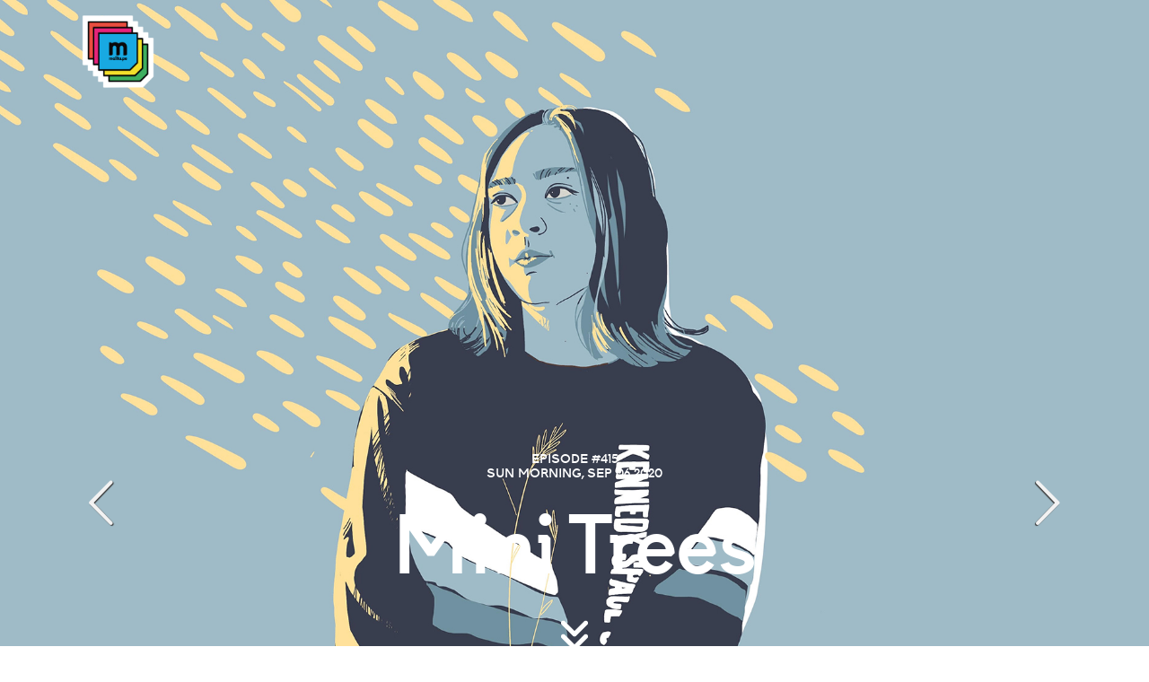

--- FILE ---
content_type: text/html; charset=UTF-8
request_url: https://live.mailta.pe/415/mini-trees/
body_size: 7843
content:
<!DOCTYPE html><html lang="en"> <head><title>MailTape 415 - Mini Trees</title><meta property="og:title" content="MailTape 415  - Mini Trees"><meta property="og:type" content="article"><meta property="og:url" content="https://mailta.pe/415/mini-trees/"><meta property="og:image" content="https://mailta.pe/img/fbPic415.png"><meta property="og:description" content="This morning, we are thrilled to welcome Mini Trees to host the first MailTape episode of September! Lexi Vega played drums in the Los Angeles indie scene for many years before emerging as an artist with her solo project, Mini Trees. Mini Trees music is vibrant with emotional exploration, Vega creates a raw lyrical atmosphere wherein experiences are laid bare in a challenging and vulnerable way. Her newest EP, Slip Away, dives into all the turbulence and uncertainty of relationships, while also striving toward themes of self acceptance. Effortlessly, Mini Trees pairs this emotionally candid quality with a dreamy undercurrent. Listening to her second EP **Slip Away** feels like walking through the galleries of her very thoughts."><meta http-equiv="Content-type" content="text/html;charset=UTF-8"><meta name="viewport" content="width=device-width, initial-scale=1.0"><!-- Favicon --><link rel="apple-touch-icon" sizes="57x57" href="/assets/favicon/apple-icon-57x57.png"><link rel="apple-touch-icon" sizes="60x60" href="/assets/favicon/apple-icon-60x60.png"><link rel="apple-touch-icon" sizes="72x72" href="/assets/favicon/apple-icon-72x72.png"><link rel="apple-touch-icon" sizes="76x76" href="/assets/favicon/apple-icon-76x76.png"><link rel="apple-touch-icon" sizes="114x114" href="/assets/favicon/apple-icon-114x114.png"><link rel="apple-touch-icon" sizes="120x120" href="/assets/favicon/apple-icon-120x120.png"><link rel="apple-touch-icon" sizes="144x144" href="/assets/favicon/apple-icon-144x144.png"><link rel="apple-touch-icon" sizes="152x152" href="/assets/favicon/apple-icon-152x152.png"><link rel="apple-touch-icon" sizes="180x180" href="/assets/favicon/apple-icon-180x180.png"><link rel="icon" type="image/png" sizes="192x192" href="/assets/favicon/android-icon-192x192.png"><link rel="icon" type="image/png" sizes="32x32" href="/assets/favicon/favicon-32x32.png"><link rel="icon" type="image/png" sizes="96x96" href="/assets/favicon/favicon-96x96.png"><link rel="icon" type="image/png" sizes="16x16" href="/assets/favicon/favicon-16x16.png"><link rel="manifest" href="/assets/favicon/manifest.json"><meta name="msapplication-TileColor" content="#ffffff"><meta name="msapplication-TileImage" content="/assets/favicon/ms-icon-144x144.png"><meta name="theme-color" content="#ffffff"><link rel="shortcut icon" href="/favicon.ico"><!-- Chargement des polices sur Google Fonts (oui c'est mal et faudra changer ça) --><script src="https://ajax.googleapis.com/ajax/libs/webfont/1.6.26/webfont.js"></script><script>
      WebFont.load({
        google: {
          families: ['Roboto:300,500','Arima+Madurai:300']
        },
        custom: {
          families: ['superspitze_groteskregular', 'icomoon'],
          urls: ['/assets/stylesheets/reference.css']
        }
      });
  </script><!-- load jquery 3.4.1 local and popperjs for bootstrap 4 --><script src="/assets/javascripts/vendor/jquery-3.4.1.min.js"></script><!-- soundManager API --><script src="/assets/javascripts/soundmanager2-jsmin.js"></script><!-- Include here bootstrap --><script src="/assets/javascripts/bootstrap/bootstrap.bundle.min.js"></script><!--   Include here all homemade scripts --><script src="/assets/javascripts/hello.js"></script><script src="/assets/javascripts/mt-episode.js"></script><script src="/assets/javascripts/mt-footer.js"></script><!-- Page player main script --><script src="/assets/javascripts/page-player.js"></script><script>
    soundManager.setup({
        flashVersion: 8,                  // flash build to use (8 or 9.) Some API features require 9.
        debugMode: true,                  // enable debugging output (console.log() with HTML fallback)
        debugFlash: false,                // enable debugging output inside SWF, troubleshoot Flash/browser issues
        useConsole: true,                 // use console.log() if available (otherwise, writes to #soundmanager-debug element)
        consoleOnly: true,                // if console is being used, do not create/write to #soundmanager-debug
        preferFlash: false, // for visualization effects
        useHTML5Audio: true, // use HTML5 Audio() where API is supported (most Safari, Chrome versions), Firefox (MP3/MP4 support varies.) Ideally, transparent vs. Flash API where possible.
        forceUseGlobalHTML5Audio: true,  // if true, a single Audio() object is used for all sounds - and only one can play at a time.
        ignoreMobileRestrictions: false,  // if true, SM2 will not apply global HTML5 audio rules to mobile UAs. iOS > 7 and WebViews may allow multiple Audio() instances.
        useHighPerformance: false, // keep flash on screen, boost performance
        wmode: 'transparent', // transparent SWF, if possible
        allowScriptAccess: 'always',      // for scripting the SWF (object/embed property), 'always' or 'sameDomain'
        url: '/swf/'
    });

    // custom page player configuration

    var PP_CONFIG = {
        autoStart: false, // begin playing first sound when page loads
        playNext: true, // stop after one sound, or play through list until end
        useThrottling: false, // try to rate-limit potentially-expensive calls (eg. dragging position around)</span>
        usePeakData: false, // [Flash 9 only] whether or not to show peak data (left/right channel values) - nor noticable on CPU
        useWaveformData: false, // [Flash 9 only] show raw waveform data - WARNING: LIKELY VERY CPU-HEAVY
        useEQData: false, // [Flash 9 only] show EQ (frequency spectrum) data
        useFavIcon: false, // try to apply peakData to address bar (Firefox + Opera) - performance note: appears to make Firefox 3 do some temporary, heavy disk access/swapping/garbage collection at first(?) - may be too heavy on CPU
        allowRightClick: false, // let users right-click MP3 links ("save as...", etc.) or discourage (can't prevent.)
        updatePageTitle: false,
    }
  </script><!-- autres data à faire passer au js --><script>(function(){const category = "415";


  var episodeNumber = category;

  })();</script><!-- déclaration des url des tracks de la playlist --><episode-tracklist data-links="[&#34;https://sounds.mailta.pe/415/track1.mp3&#34;,&#34;https://sounds.mailta.pe/415/track2.mp3&#34;,&#34;https://sounds.mailta.pe/415/track3.mp3&#34;,&#34;https://sounds.mailta.pe/415/track4.mp3&#34;,&#34;https://sounds.mailta.pe/415/track5.mp3&#34;,&#34;https://sounds.mailta.pe/415/track6.mp3&#34;,&#34;https://sounds.mailta.pe/415/track7.mp3&#34;]"></episode-tracklist><!-- Bootstrap --><link rel="stylesheet" type="text/css" href="/assets/stylesheets/bootstrap/bootstrap.min.css"><!-- Page player core CSS --><link rel="stylesheet" type="text/css" href="/assets/stylesheets/page-player.css"><!-- soundManager.useFlashBlock: related CSS --><link rel="stylesheet" type="text/css" href="/assets/stylesheets/flashblock.css"><!-- CSS and styling components --><link rel="stylesheet" type="text/css" href="/assets/stylesheets/mailtape.css"><!-- Matomo Tracker here. We're keeping your private data safe on our own server and not sharing it with external trackers such as Google. We use this only to know how many people enjoy MailTape and imagine new features. If you use a blocker, it's fine with us of course. Cheers. --><script>
    var _paq = window._paq = window._paq || [];
    /* tracker methods like "setCustomDimension" should be called before "trackPageView" */
    _paq.push(['trackPageView']);
    _paq.push(['enableLinkTracking']);
    _paq.push(['enableHeartBeatTimer']);
    (function() {
      var u="https://mato.mailta.pe/";
      _paq.push(['setTrackerUrl', u+'matomo.php']);
      _paq.push(['setSiteId', '2']);
      var d=document, g=d.createElement('script'), s=d.getElementsByTagName('script')[0];
      g.async=true; g.src=u+'matomo.js'; s.parentNode.insertBefore(g,s);
    })();
  </script><noscript><p><img referrerpolicy="no-referrer-when-downgrade" src="https://mato.mailta.pe/matomo.php?idsite=2&rec=1" style="border:0;" alt=""></p></noscript><!-- End Matomo Code --></head><body> <!-- <div style="">
            <a style="text-align: center; display:block;padding:0.5rem 0;font-size: 0.765rem;" href="/rewind-2024">(re)discover all episodes of 2024 and support us! 💫</a>
        </div> --> <div class="container topTopbar"> <div class="topbar d-flex"> <div class="col-2 col-md-2"> <div id="preloadLogo"> <img src="/img/logo_MailTape.gif"> </div> <a id="logo" href="/"></a> </div> <!--  <div class="col-10 menu d-inline d-md-none">
            <a data-toggle="modal" href="#topLearnMoreModal">Follow MailTape</a>
        </div> --> </div> </div> <img src="/img/guestPic415.jpg" style="display:none;"> <div id="bigHeader" class="stretchMe notPlaying" data-stretch="/img/guestPic415.jpg" data-stretchAlignY="undefined" data-pagefind-meta="image:https://mailta.pe/img/guestPic415.jpg" data-pagefind-meta="image_alt:Episode 415 - Mini Trees"> <div class="container"> <!-- desktop header --> <div class="row"> <div class="col-md-1 d-none d-md-inline navArrows text-left"> <a class="previous icomoon" href="/414/beau-wanzer">&#xe609;</a> </div> <div class="col-md-10 col-12 d-inline text-center" data-pagefind-body> <h2 data-pagefind-meta="title:# 415 - Mini Trees">EPISODE #415<br>SUN MORNING, SEP 06 2020 </h2> <h1>Mini Trees</h1> <svg class="d-none d-md-inline-block" height="60px" width="60px" fill="#FFFFFF" xmlns="http://www.w3.org/2000/svg" xmlns:xlink="http://www.w3.org/1999/xlink" viewBox="0 0 24 24" version="1.1" x="0px" y="0px"><title>chevron-force-down</title><desc>Created with Sketch.</desc><g stroke="none" stroke-width="1" fill="none" fill-rule="evenodd"><g fill="#FFFFFF" fill-rule="nonzero"><path d="M6.25753788,13.2424621 C5.84748737,12.8324116 5.84748737,12.1675884 6.25753788,11.7575379 C6.66758839,11.3474874 7.33241161,11.3474874 7.74246212,11.7575379 L12,16.0150758 L16.2575379,11.7575379 C16.6675884,11.3474874 17.3324116,11.3474874 17.7424621,11.7575379 C18.1525126,12.1675884 18.1525126,12.8324116 17.7424621,13.2424621 L12.7424621,18.2424621 C12.3324116,18.6525126 11.6675884,18.6525126 11.2575379,18.2424621 L6.25753788,13.2424621 Z M6.25753788,7.24246212 C5.84748737,6.83241161 5.84748737,6.16758839 6.25753788,5.75753788 C6.66758839,5.34748737 7.33241161,5.34748737 7.74246212,5.75753788 L12,10.0150758 L16.2575379,5.75753788 C16.6675884,5.34748737 17.3324116,5.34748737 17.7424621,5.75753788 C18.1525126,6.16758839 18.1525126,6.83241161 17.7424621,7.24246212 L12.7424621,12.2424621 C12.3324116,12.6525126 11.6675884,12.6525126 11.2575379,12.2424621 L6.25753788,7.24246212 Z"></path></g></g></svg> </div> <div class="col-md-1 d-none d-md-inline navArrows text-right"> <a class="next icomoon" href="/416/dombrance">&#xe60a;</a> </div> </div> <!-- mobile header --> <div id="mobileHeaderControl" class="d-flex d-md-none"> <div class="col-2 navArrows text-left"> <a class="previous icomoon" href="/414/beau-wanzer">&#xe609;</a> </div> <div class="col-8 text-center" style="margin: 0 auto;"> <span id="playButton" class="notPlaying">&#xe602;</span> </div> <div class="col-2 navArrows text-right"> <a class="next icomoon" href="/416/dombrance">&#xe60a;</a> </div> </div> </div> </div> <div id="player" class="notPlaying"> <div class="container d-flex flex-column"> <div class="col-12"> <span id="playButtonAsidePlaylist" class="notPlaying">&#xe602;</span> <ul class="playlist notPlaying" data-links="[&#34;https://sounds.mailta.pe/415/track1.mp3&#34;,&#34;https://sounds.mailta.pe/415/track2.mp3&#34;,&#34;https://sounds.mailta.pe/415/track3.mp3&#34;,&#34;https://sounds.mailta.pe/415/track4.mp3&#34;,&#34;https://sounds.mailta.pe/415/track5.mp3&#34;,&#34;https://sounds.mailta.pe/415/track6.mp3&#34;,&#34;https://sounds.mailta.pe/415/track7.mp3&#34;]"> <li id="firstTrack" class="track1 vibrant"> <h1 id="track1_title_player" data-pagefind-body>Porches - Do U Wanna</h1> <a type="audio/mp3" id="track1_button" href="https://sounds.mailta.pe/415/track1.mp3" onclick="_paq.push(['trackEvent', 'Player', 'Play-Pause', 'Track1']);"> <span class="icon-control"></span><span class="musiColorHelper">vibrant</span> </a> </li> <li class="track2 bliss"> <h1 id="track2_title_player" data-pagefind-body>Lomelda - Out There</h1> <a type="audio/mp3" id="track2_button" href="https://sounds.mailta.pe/415/track2.mp3" onclick="_paq.push(['trackEvent', 'Player', 'Play-Pause', 'Track2']);"> <span class="icon-control"></span><span class="musiColorHelper">bliss</span> </a> </li> <li class="track3 dreamy"> <h1 id="track3_title_player" data-pagefind-body>Ásgeir - Trust</h1> <a type="audio/mp3" id="track3_button" href="https://sounds.mailta.pe/415/track3.mp3" onclick="_paq.push(['trackEvent', 'Player', 'Play-Pause', 'Track3']);"> <span class="icon-control"></span><span class="musiColorHelper">dreamy</span> </a> </li> <li class="track4 dreamy"> <h1 id="track4_title_player" data-pagefind-body>Mini Trees - Honestly</h1> <a type="audio/mp3" id="track4_button" href="https://sounds.mailta.pe/415/track4.mp3" onclick="_paq.push(['trackEvent', 'Player', 'Play-Pause', 'Track4']);"> <span class="icon-control"></span><span class="musiColorHelper">dreamy</span> </a> </li> <li class="track5 dreamy"> <h1 id="track5_title_player" data-pagefind-body>Genevieve Stokes - Lonely and Bored</h1> <a type="audio/mp3" id="track5_button" href="https://sounds.mailta.pe/415/track5.mp3" onclick="_paq.push(['trackEvent', 'Player', 'Play-Pause', 'Track5']);"> <span class="icon-control"></span><span class="musiColorHelper">dreamy</span> </a> </li> <li class="track6 dreamy"> <h1 id="track6_title_player" data-pagefind-body>Feng Suave - Maybe Another Time</h1> <a type="audio/mp3" id="track6_button" href="https://sounds.mailta.pe/415/track6.mp3" onclick="_paq.push(['trackEvent', 'Player', 'Play-Pause', 'Track6']);"> <span class="icon-control"></span><span class="musiColorHelper">dreamy</span> </a> </li> <li class="track7 bliss"> <h1 id="track7_title_player" data-pagefind-body>Golden Daze - Lynard Bassman</h1> <a type="audio/mp3" id="track7_button" href="https://sounds.mailta.pe/415/track7.mp3" onclick="_paq.push(['trackEvent', 'Player', 'Play-Pause', 'Track7']);"> <span class="icon-control"></span><span class="musiColorHelper">bliss</span> </a> </li> </ul> <img src="/img/repeat.png" id="autoLoop"> <img src="/img/musiColor-mini-icon.png" id="musiColorMiniIcon" class="hidden-xs hidden-sm" data-toggle="tooltip" data-placement="top" title="To each mood, a color. Show MusiColors and learn them :)"> </div> </div> </div> <div id="main-content" class="container main"> <div class="flex-row d-none d-lg-flex" id="creditAndSupportDesktop"> <div id="credit" class="col-lg-3 d-lg-inline"> <h1>Humans behind episode #415 👩👨</h1> <p> <span style="display:block">Curator: Sarah</span> <span style="display:block">Writer: Sarah</span> <span style="display:block">Illustrator: Julie Wojtczak</span> </p> </div> <div id="supportMailTape" class="col-lg-5 d-lg-inline"> <h1>Fresh music selected without compromises, since 2011 💎</h1> <p>MailTape is a nonprofit art collective run by volunteers united by their love for music. We are committed to offering an experience that respects you: ethical design, 100% human curation, no ads, no external trackers.</p> </div> <div id="supportMailTape" class="col-lg-2 d-lg-inline"> <h1>We are volunteers ✊</h1> <p>Your donation helps keeping Mailtape alive and improving it.</p> </div> <div class="col-lg-2 d-lg-inline"> <h1>Make a donation 🙌</h1> <a href="https://donate.stripe.com/bIY14Ccce1WB2Ji288" class="button" target="_blank" data-toggle="tooltip" data-placement="bottom" title="🤗🤗🤗">I ❤️ MailTape</a> </div> </div> <div class="flex-row"> <div class="col-lg-8 offset-lg-2"> <article>  <p>This morning, we are thrilled to welcome <a href="https://minitrees.bandcamp.com">Mini Trees</a> to host the first MailTape episode of September!</p>
<p>Lexi Vega played drums in the Los Angeles indie scene for many years before emerging as an artist with her solo project, <a href="https://minitrees.bandcamp.com">Mini Trees</a>. Mini Trees music is vibrant with emotional exploration, Vega creates a raw lyrical atmosphere wherein experiences are laid bare in a challenging and vulnerable way. Her newest EP <strong>Slip Away</strong> dives into all the turbulence and uncertainty of relationships, while also striving toward themes of self acceptance. Effortlessly, Mini Trees pairs this emotionally candid quality with a dreamy undercurrent. Listening to her second EP <strong>Slip Away</strong> feels like walking through the galleries of her very thoughts.</p>
<h1 id="mini-trees-selection">Mini Trees selection</h1>
<h2 id="porches---do-u-wanna"><a href="https://porchesmusic.com/">Porches</a> - Do U Wanna</h2>
<p>Mini Trees: <strong>”</strong> Porches has been on repeat for the last few months. Love their last record Ricky Music and this track is one that I keep going back to. It’s dancey and catchy and makes you a little sad; my favorite combo. <strong>“</strong></p>
<h2 id="lomelda---out-there"><a href="https://lomelda.bandcamp.com/">Lomelda</a> - Out There</h2>
<p>Mini Trees: <strong>”</strong> I’ve been revisiting this album a lot lately and this is probably my favorite track off of it. Absolutely love Lomelda’s melodies, and lyrically feels very relevant to quarantine. <strong>“</strong></p>
<h2 id="ásgeir---trust"><a href="https://www.asgeirmusic.com/">Ásgeir</a> - Trust</h2>
<p>Mini Trees: <strong>”</strong> This is also not a new song, but I was supposed to see Asgeir in LA with my friend right before quarantine and we ended up backing out because of coronavirus. I’m actually not sure if the concert was canceled or not, but either way I’m sad to have missed out and have been listening to Ásgeir a lot. This is a beautiful song and is a comforting listen amidst all of this. <strong>“</strong></p>
<h1 id="mailtapes-selection">MailTape’s selection</h1>
<h2 id="mini-trees--honestly"><a href="https://minitrees.bandcamp.com/">Mini Trees</a> – Honestly</h2>
<p>Sarah: <strong>”</strong> This song is part of the new EP released by Mini Trees, and I replayed it over and over as soon as I heard it. There’s a hint of the Sufjan Stevens influence she talks of, but Mini Trees departs into a style completely her own. <strong>Honestly</strong> creates an absolutely mesmerizing harmony of soaring vocals backed with effortless guitar melodies. Her lyrics detail a deeply intricate emotional analysis, something that stands out about Mini Trees music as a whole. The song builds upon itself and steps down just as easily. <strong>“</strong></p>
<h2 id="genevieve-stokes--lonely-and-bored"><a href="https://www.facebook.com/hiigenevieve/">Genevieve Stokes</a> – Lonely And Bored</h2>
<p>Sarah: <strong>”</strong> This is a new release by Genevieve Stokes. The beauty of her collection hits you just as its sadness does. Through all of her harmonies and beautiful vocals, there’s an angelic simplicity in Stokes’ music that I didn’t know I was craving. The wonderfully strange quality with songs like this is that you start to feel nostalgic for something you’ve never experienced. It’s over too soon, beautiful beautiful beautiful :) <strong>“</strong></p>
<h2 id="feng-suave--maybe-another-time"><a href="https://fengsuave.bandcamp.com/">Feng Suave</a> – Maybe Another Time</h2>
<p>Sarah: <strong>”</strong> Dutch group Feng Suave blessed us with a new EP, Warping Youth, in June. This track is my favorite off of that collection. As always with Feng Suave, the mix starts off smooth as silk, and keeps up this mood. The song lives in an easy-going jazz groove while also having some 1960’s surfer vibes. The tone reminds me of a anesthetic dream, it doesn’t feel real but feels familiar at the same time. Side note: there’s apparently real debate on whether or not one can actually dream under anesthesia, so maybe this simile is a bit controversial. I still like the way it sounds, so I’m not going to change it. We’ve never strayed away from being provocative at MailTape. <strong>“</strong></p>
<h2 id="golden-daze--lynard-bassman"><a href="https://goldendaze.bandcamp.com/album/simpatico">Golden Daze</a> – Lynard Bassman</h2>
<p>Sarah: <strong>”</strong> This year, Golden Daze released the demos of their 2019 album, Simpatico. I rediscovered the tracks and fell in love with this one. The 70’s psychedelic folk influences are a killer combination with the guitar leading us through the song’s motions. I’ve been going for drives late at night and this has been on my playlist. It’s nice in the dark, but I think it’ll make a good fit for Sunday mornings, too. <strong>”</strong></p>
<p>That’s all for this morning! Thank you so much for listening with us. Thank you to Mini Trees for her daydream selection, and to Julie Wo for this episode’s fantastic illustration. Happy September!</p>  </article> <!-- <script is:inline defer src="https://commento.mailta.pe/js/commento.js"></script>
                <div id="commento"></div> --> </div> </div> <div class="flex-row d-lg-none" id="creditAndSupportMobile"> <div id="credit" class=" p-2 d-block"> <h1>Humans behind episode #415 🤗</h1> <p> <span style="display:block">Curator: Sarah</span> <span style="display:block">Writer: Sarah</span> <span style="display:block">Illustrator: Julie Wojtczak</span> </p> </div> <div id="supportMailTape" class=" p-2 d-block"> <h1>Fresh music selected without compromises, since 2011 💎</h1> <p>MailTape is a nonprofit art collective run by volunteers united by their love for music. We are committed to offering an experience that respects you: ethical design, 100% human curation, no ads, no external trackers.</p> </div> <div id="supportMailTape" class=" p-2 d-block"> <h1>We are volunteers ✊</h1> <p>Your donation helps keeping Mailtape alive and improving it.</p> </div> <div class=" p-2 d-block"> <h1>Make a donation 🙌</h1> <a href="https://donate.stripe.com/bIY14Ccce1WB2Ji288" class="button" target="_blank">I ❤️ MailTape</a> </div> </div> <br> <div id="similarEpisodes" class="d-flex flex-column flex-md-row" data-pagefind-ignore> <div class="col-lg-4 similarEpisode"> <a href="/372/lenny-pistol" class="stretchMe" data-stretch="/img/guestPic372.jpg"> <h2>Lenny Pistol</h2> <img src="/img/musiColor372.png" class="img-fluid re-musiColor"> </a> </div><div class="col-lg-4 similarEpisode"> <a href="/505/elan-noon" class="stretchMe" data-stretch="/img/guestPic505.jpg"> <h2>Elan Noon</h2> <img src="/img/musiColor505.png" class="img-fluid re-musiColor"> </a> </div><div class="col-lg-4 similarEpisode"> <a href="/137/esbe" class="stretchMe" data-stretch="/img/guestPic137.jpg"> <h2>Esbe</h2> <img src="/img/musiColor137.png" class="img-fluid re-musiColor"> </a> </div> </div> </div> <div id="footer"> <div class="container"> <div class="d-flex flex-column justify-content-center"> <div class="text-center"> <a id="logoFooter" href="/"><img src="/img/Logo_Mailtape.png" style="width:12em"></a> <br> <h2>Inspiration through music, every Sunday morning.</h2> </div> <div> <button id="footerLearnMore">Learn more</button> </div> <div class="footerLearnMoreArea"> <p>
A non profit art collective of curators, illustrators and writers.<br>
With passion, for the love of music.
<br>Created by <a rel="me" href="https://mamot.fr/@imacrea" target="=_blank">ImaCrea</a>.
<br><br>
Alive thanks to Aloyse, Anthony, Anto, Camille, <a href="http://www.slipontherock.com/" target="_blank">Célestin</a>, Jules, Julie, Inès, Ling, Lucie, Marie, <a href="https://www.meriamkharbat.com/illustration" target="_blank">Meriam Kharbat</a>, Noémie, Patricia, <a href="https://noemiedijon.tumblr.com/" target="_blank">Noémie</a>, Phyllis, Rebecca, Masha, Sarah, <a href="http://thibaultdaumain.fr/" target="_blank">Thibault</a>.
<br>
We're all volunteers. Infinite thanks to your <a href="https://www.helloasso.com/associations/mailtape/formulaires/2/" target="_blank">donations</a> which pay MailTape running costs.
<br><br>
And all the great people who contributed in the past, <a href="https://www.instagram.com/petrouchka_/">Louise Petrouchka</a>, <a href="http://anaiscaura.fr/" target="_blank">Anaïs</a>, Anaïs, Arthur, Daisy, Jason, Emilie, Guillaume, Isabelle, <a href="http://sanjaymistry.com" target="_blank">Sanjay</a>, Martha, <a href="https://www.haddock.studio">Maxime Gourga</a>, Manon, Nella, <a href="https://www.pierrejulienfieux.com/">Pierre-Julien</a>, Charlotte, Dimitri, Julien, Ludo, Siddhartha.
<br><br>
Hosted (partially but soon fully) on home servers with care and love by <a href="https://deuxfleurs.fr/" target="_blank">DeuxFleurs 💮💮</a> <br> <br>Follow us on <a rel="me" href="https://masto.mtcrew.org/@mailtape" target="_blank">Mastodon</a> (YES!), <a href="http://twitter.com/MailTape" target="_blank">Twitter</a> (Meh), <a href="http://facebook.com/MailTape" target="_blank">Facebook</a> (Beurk!). |
<script>
                document.write('<a href="mai');
                document.write('lto');
                document.write(':&#99;&#114;&#101;&#119;');
                document.write('@');
                document.write('&#109;&#97;&#105;&#108;&#116;&#97;&#46;&#112;&#101;">');
                document.write('Contact us<\/a>');
              </script> <br>2011-2025 MailTape - <a href="https://creativecommons.org/licenses/by-nc/4.0/" target="_blank">CC BY-NC-SA 4.0</a> <br> </p> </div> </div> </div> </div> <!-- dynamically-resized background image to any page or block level element. --> <script src="/assets/javascripts/jquery.backstretch.min.js"></script>   </body></html>

--- FILE ---
content_type: text/css; charset=UTF-8
request_url: https://live.mailta.pe/assets/stylesheets/mailtape.css
body_size: 3963
content:
@font-face{font-family:'superspitze_groteskregular';src:url('/assets/fonts/superspitzegrotesk_semibold-webfont.eot');src:url('/assets/fonts/superspitzegrotesk_semibold-webfont.eot?#iefix') format('embedded-opentype'),url('/assets/fonts/superspitzegrotesk_semibold-webfont.woff') format('woff'),url('/assets/fonts/superspitzegrotesk_semibold-webfont.ttf') format('truetype'),url('/assets/fonts/superspitzegrotesk_semibold-webfont.svg#superspitze_groteskregular') format('svg');font-weight:normal;font-style:normal}@font-face{font-family:'icomoon';src:url('/assets/fonts/icomoon.eot');src:url('/assets/fonts/icomoon.eot?#iefix') format('embedded-opentype'),url('/assets/fonts/icomoon.ttf') format('truetype'),url('/assets/fonts/icomoon.woff') format('woff'),url('/assets/fonts/icomoon.svg#icomoon') format('svg');font-weight:normal;font-style:normal}@-webkit-keyframes fadeIn{0%{opacity:0}100%{opacity:1}}@-moz-keyframes fadeIn{0%{opacity:0}100%{opacity:1}}@-o-keyframes fadeIn{0%{opacity:0}100%{opacity:1}}@keyframes fadeIn{0%{opacity:0}100%{opacity:1}}[class*="icon-"]{font-family:'icomoon';speak:none;font-style:normal;font-weight:normal;font-variant:normal;text-transform:none;line-height:1;-webkit-font-smoothing:antialiased;-moz-osx-font-smoothing:grayscale}.icomoon{font-family:'icomoon';speak:none;font-style:normal;font-weight:normal;font-variant:normal;text-transform:none;line-height:1;-webkit-font-smoothing:antialiased;-moz-osx-font-smoothing:grayscale}.alert{font-size:.6rem}html{font-size:18px}#bigHeader h1{font-size:2.618rem}@media (min-width:576px){html{font-size:20px}#bigHeader h1{font-size:2.618rem}}@media (min-width:992px){html{font-size:22px}#bigHeader h1{font-size:4.236rem}}body{font-family:'Roboto',"Helvetica Neue",Helvetica,Arial;color:#333}@media only screen and (min-width:768px){.only-mobile{display:none}}@media only screen and (min-width:0) and (max-width:767px){.only-mobile{display:inline}}.tooltip-inner{font-size:.5rem !important}.newTopbar{text-align:right;font-size:.618rem;margin-top:.5rem}.newTopbar h1{font-size:1.618rem;margin:.1rem;text-align:left;font-family:superspitze_groteskregular}.newTopbar h2{font-size:.618rem;font-family:superspitze_groteskregular;margin:.1rem;text-align:left}.newTopbar p{font-family:'Roboto',"Helvetica Neue",Helvetica,Arial}.newTopbar .logo{height:3rem}@media (min-width:576px){.newTopbar .logo{height:5rem}}.newTopbar .menu{text-align:right;margin-top:.218rem;font-family:'superspitze_groteskregular'}.newTopbar .menu a{margin-left:.5rem;padding:.4rem;font-size:.618rem}.topbar-subscription{text-align:right;font-size:.618rem;margin:.5rem 0}.topbar-subscription h1{font-size:.8rem;margin:.1rem;text-align:left}.topbar-subscription h2{font-size:.65rem;margin:.1rem;text-align:left}.topbar-subscription h3{font-size:.5rem;margin:0rem;text-align:left}.topbar-subscription p{display:inline}.topbar-subscription form{display:inline;line-height:1.2rem}.topbar-subscription label{font-family:'Roboto',"Helvetica Neue",Helvetica,Arial;font-weight:300}.topbar-subscription input{font-family:'Roboto',"Helvetica Neue",Helvetica,Arial;font-weight:300;-webkit-border-radius:3px;-moz-border-radius:3px;-ms-border-radius:3px;-o-border-radius:3px;border-radius:3px;margin:0 .1rem 0 0;background:#ededed;border:none;padding:.1rem .3rem}.topbar-subscription label{display:inline}.topbar-subscription label.error{color:red;display:inline !important}.topbar-subscription label.valid{display:none}.topbar-subscription button{background:#ededed;color:&lighterGrey;padding:.1rem .5rem;font-family:'superspitze_groteskregular';font-size:1em;text-align:center;margin:.3rem 0;-webkit-border-radius:3px;-moz-border-radius:3px;-ms-border-radius:3px;-o-border-radius:3px;border-radius:3px;-moz-transition:all ease-in-out .3s;-webkit-transition:all ease-in-out .3s;transition:all ease-in-out .3s;border:none}.topbar-subscription button:hover{color:#ededed;background:#3a4040;cursor:pointer}#topbar-status{font-size:.6rem}#topLearnMore{margin:0 0 0 1rem}#topLearnMoreModal{text-align:right;font-size:.618rem;margin:.5em 0;overflow:hidden}#topLearnMoreModal p{display:inline;font-weight:300}#topLearnMoreModal small{font-weight:300;font-size:.618rem;margin:1rem 0 0 0;display:block;line-height:initial}#topLearnMoreModal form{display:inline}#topLearnMoreModal form button{background:#ededed;color:&lighterGrey;padding:.1rem .5rem;font-family:'superspitze_groteskregular';font-size:1em;text-align:center;-webkit-border-radius:3px;-moz-border-radius:3px;-ms-border-radius:3px;-o-border-radius:3px;border-radius:3px;-moz-transition:all ease-in-out .3s;-webkit-transition:all ease-in-out .3s;transition:all ease-in-out .3s;border:none;margin:.5rem 0 1rem 0}#topLearnMoreModal form button:hover{color:#ededed;background:#3a4040;cursor:pointer}#topLearnMoreModal label{font-family:'Roboto',"Helvetica Neue",Helvetica,Arial;font-weight:300}#topLearnMoreModal input{font-family:'Roboto',"Helvetica Neue",Helvetica,Arial;font-weight:300;-webkit-border-radius:3px;-moz-border-radius:3px;-ms-border-radius:3px;-o-border-radius:3px;border-radius:3px;margin:.3rem auto;background:#ededed;border:none;padding:.1rem .3rem}#topLearnMoreModal input:first-of-type{width:30%}#topLearnMoreModal label{display:inline;margin-left:.5rem;font-size:.8rem}#topLearnMoreModal label.error{color:red;display:inline !important}#topLearnMoreModal label.valid{display:none}#preloadLogo{display:none}#logo{background:url("/img/logo_MailTape_static.png") no-repeat;display:block;padding:0;margin:0}@media only screen and (min-width:0) and (max-width:767px){#logo{height:2.618rem;width:2.8rem;background-size:2.618rem}}@media only screen and (min-width:767px){#logo{height:4.236rem;width:4.5rem;background-size:4.236rem}}#logo:hover{background:url("/img/logo_MailTape.gif") no-repeat;display:block;padding:0;margin:0}@media only screen and (min-width:0) and (max-width:767px){#logo:hover{height:2.618rem;width:2.8rem;background-size:2.618rem}}@media only screen and (min-width:767px){#logo:hover{height:4.236rem;width:4.5rem;background-size:4.236rem}}#social{margin-top:.5rem;line-height:1rem}article h1{text-align:left;font-size:1.618rem;margin-bottom:.5em;font-weight:500;margin-top:3rem;font-family:"Roboto"}article h2:first-of-type{margin-top:25px}article h2{text-align:left;margin-top:2.5rem;font-weight:500;font-size:1rem}article p{margin-bottom:1.2rem;font-size:1rem;font-weight:300;line-height:1.618rem;text-align:justify}article em{font-style:italic;font-weight:300}.separator{width:10%}.topTopbar{position:relative}@media only screen and (min-width:0) and (max-width:767px){.topTopbar{height:3.4rem}}@media only screen and (min-width:768px){.topTopbar{height:0}}.topbar{position:absolute;z-index:10;margin-top:.5em;left:0;right:0;font-weight:300}.topbar .menu{text-align:right;margin-top:.218rem;font-family:'superspitze_groteskregular'}.topbar .menu a{margin-left:.5rem;padding:.4rem;font-size:.618rem}.topbar p{font-family:'Roboto',"Helvetica Neue",Helvetica,Arial}#mobileHeaderControl{margin-top:2.618rem}#bigHeader{background-image:url('/img/loader.gif');background-repeat:no-repeat;background-position:50% 50%;background-color:lightgray;margin-bottom:.2em;text-align:center;font-family:superspitze_groteskregular;font-weight:300}@media only screen and (min-width:0) and (max-width:767px){#bigHeader{min-height:75vh;padding-top:30vh}}@media only screen and (min-width:768px){#bigHeader{min-height:100vh;padding-top:70vh}}#bigHeader.isPlaying{background:none;z-index:5}#bigHeader h1{color:white;margin-top:.1em;font-weight:500;letter-spacing:-1px;overflow:hidden}#bigHeader h2{color:white;margin:0 0 1.5em 0;font-size:.618rem}#bigHeader .navArrows{font-family:'icomoon';font-size:2.618rem}@media only screen and (min-width:0) and (max-width:767px){#bigHeader .navArrows{top:1.5rem}}@media only screen and (min-width:767px){#bigHeader .navArrows{top:.618rem}}#bigHeader .navArrows a{padding:0}#bigHeader .previous{background:none;color:#f2f2f2;text-shadow:1px 1px 1px #383838}#bigHeader .previous:hover{color:white;text-shadow:none}#bigHeader .next{background:none;color:#f2f2f2;text-shadow:-1px 1px 1px #383838}#bigHeader .next:hover{color:white;text-shadow:none}#bigHeader #readMore.notPlaying{display:none}#playButton{color:#fafafa;text-shadow:0 1px 1px #383838;font-family:'icomoon';cursor:pointer;-moz-transition:color ease-in-out .4s;-webkit-transition:color ease-in-out .4s;transition:color ease-in-out .4s;font-size:4.218rem}#playButton:hover{color:white;text-shadow:none}@media only screen and (min-width:0) and (max-width:767px){#playButton.notPlaying{display:inline-block}}@media only screen and (min-width:768px){#playButton.notPlaying{display:none}}#playButton.isPlaying{display:none}.musiColorHelper{color:white;display:none;text-transform:capitalize;font-family:'superspitze_groteskregular';font-size:.7rem}#musiColorMiniIcon{border-radius:50%;-webkit-transition:-webkit-transform .8s ease-in-out;transition:transform .8s ease-in-out;cursor:pointer;display:inline-block;vertical-align:middle;height:1.518rem;opacity:.8}#musiColorMiniIcon:hover{-webkit-transform:rotate(720deg);transform:rotate(720deg);opacity:.9}#musiColorMiniIcon:active{opacity:1}@media (max-width:720px){#musiColorMiniIcon{display:none}}#playButtonAsidePlaylist{display:inline-block;vertical-align:middle;margin-right:.5rem;z-index:2;font-size:2.618rem;font-family:'icomoon';-moz-transition:color ease-in-out .3s;-webkit-transition:color ease-in-out .3s;transition:color ease-in-out .3s;-moz-transition:background ease-in-out .3s;-webkit-transition:background ease-in-out .3s;transition:background ease-in-out .3s;cursor:pointer;color:rgba(51,51,51,0.9);-moz-transition:color ease-in-out .4s;-webkit-transition:color ease-in-out .4s;transition:color ease-in-out .4s}#playButtonAsidePlaylist:hover{color:black}@media only screen and (min-width:0) and (max-width:767px){#playButtonAsidePlaylist.notPlaying{display:none}}@media only screen and (min-width:768px){#playButtonAsidePlaylist.notPlaying{display:inline-block}}#playButtonAsidePlaylist.isPlaying{display:none}#lastEpisodeSeparator{height:1em;width:100%;display:block;position:relative}#lastEpisodeSeparator.rough{background:#f03c2d}#lastEpisodeSeparator.dreamy{background:#22acdd}#lastEpisodeSeparator.vibrant{background:#fbe206}#lastEpisodeSeparator.bliss{background:#ed1370}#lastEpisodeSeparator.trippy{background:#23b14c}#lastEpisodeSeparator h2{color:white;height:1em;margin:0;position:absolute;text-align:center;width:100%;font-family:'superspitze_groteskregular';font-weight:300}.modal-content{font-size:1rem;line-height:1.218rem}.modal-content h3{margin-bottom:1rem}.modal-dialog{text-align:left}@media only screen and (min-width:0) and (max-width:767px){#main-content{padding-top:2rem}}@media only screen and (min-width:768px){#main-content{padding-top:2.618rem}}article>p:first-of-type{margin-top:0px;font-size:1.1rem;line-height:1.618rem;font-weight:300}article>p:first-of-type:first-letter{margin-right:.15rem;float:left;font-weight:300}@media only screen and (min-width:0) and (max-width:767px){article>p:first-of-type:first-letter{padding-top:.5rem;font-size:3.2rem;font-family:'Arima Madurai'}}@media only screen and (min-width:768px){article>p:first-of-type:first-letter{font-size:3.8rem;padding-top:1.3rem;font-family:'Arima Madurai'}@-moz-document url-prefix(){article>p:first-of-type:first-letter{padding-top:.4rem !important}}}article>p:last-of-type{font-size:.9rem;line-height:1.618rem;font-weight:300;margin-bottom:1.8rem;margin-top:2rem}#sociallyAligned{line-height:10px}.fb-comments{margin-bottom:4.236rem}.fb-comments,.fb-comments span,.fb-comments.fb_iframe_widget span iframe{margin-top:.3em;width:100% !important}.rightSide{font-family:'superspitze_groteskregular';color:#4d4d4d}.rightSide .musicolorLabel .char5{color:#f03c2d}.rightSide .musicolorLabel .char6{color:#22acdd}.rightSide .musicolorLabel .char7{color:#fbe206}.rightSide .musicolorLabel .char8{color:#ed1370}.rightSide .musicolorLabel .char9{color:#23b14c}.rightSide h1{font-size:2em;font-weight:300;margin-bottom:.2em;margin-top:2em}.rightSide h1:nth-of-type(1){margin-top:2em}.rightSide h2{font-size:1em;font-weight:300;line-height:1.2em;margin-top:0}.rightSide .musicolorAside textside li{margin-top:.5em}.rightSide .musicolorAside textside li:nth-of-type(1):before{color:#f03c2d;font-family:'icomoon';content:"\e603"}.rightSide .musicolorAside textside li:nth-of-type(2):before{color:#22acdd;font-family:'icomoon';content:"\e603"}.rightSide .musicolorAside textside li:nth-of-type(3):before{color:#fbe206;font-family:'icomoon';content:"\e603"}.rightSide .musicolorAside textside li:nth-of-type(4):before{color:#ed1370;font-family:'icomoon';content:"\e603"}.rightSide .musicolorAside textside li:nth-of-type(5):before{color:#23b14c;font-family:'icomoon';content:"\e603"}.rightSide .musicolorAside textside li i{font-family:'Roboto',"Helvetica Neue",Helvetica,Arial;font-size:.7em;line-height:.7em}.rightSide .ingredientsAside .linkNotAvailable{opacity:.2}.rightSide .ingredientsAside .linkNotAvailable:hover{color:#4d4d4d;background:#ededed}.rightSide .ingredientsAside li{margin-top:.5em;font-family:'Roboto',"Helvetica Neue",Helvetica,Arial;font-weight:300;font-size:.9em}.rightSide .ingredientsAside a{font-family:'icomoon';float:left;display:inline;color:#4d4d4d;height:1.7em}.rightSide .ingredientsAside a:hover{color:#ededed;background:#3a4040}.rightSide .ingredientsAside p{padding-left:2.3em}.rightSide p{font-family:'Roboto',"Helvetica Neue",Helvetica,Arial;font-weight:300;font-size:.9em;line-height:1.7em}.rightSide .rightSided_footer{font-size:.7em}#mc-sidebar h1{margin-top:0}#mc-sidebar .clear{text-align:right}#mc-sidebar label{font-family:'Roboto',"Helvetica Neue",Helvetica,Arial;font-size:.8em;font-weight:300}#mc-sidebar label.error{color:red}#mc-sidebar input{font-family:'Roboto',"Helvetica Neue",Helvetica,Arial;font-size:.8em;font-weight:300;-webkit-border-radius:3px;-moz-border-radius:3px;-ms-border-radius:3px;-o-border-radius:3px;border-radius:3px;width:100%;margin:.5em 0;background:#ededed;border:none;padding:.4em}#mc-sidebar button{background:#ededed;color:&lighterGrey;padding:.4em;font-family:'superspitze_groteskregular';text-align:center;-webkit-border-radius:3px;-moz-border-radius:3px;-ms-border-radius:3px;-o-border-radius:3px;border-radius:3px;-moz-transition:all ease-in-out .3s;-webkit-transition:all ease-in-out .3s;transition:all ease-in-out .3s;border:none}#mc-sidebar button:hover{color:#ededed;background:#3a4040;cursor:pointer}#mc_embed_signup .clear{text-align:right}#mc_embed_signup .mc-field-group{margin:1rem 0}#mc_embed_signup .mc-field-group label{font-family:'Roboto',"Helvetica Neue",Helvetica,Arial;font-size:.8em;font-weight:300}#mc_embed_signup .mc-field-group input{font-family:'Roboto',"Helvetica Neue",Helvetica,Arial;font-size:.8em;font-weight:300;-webkit-border-radius:3px;-moz-border-radius:3px;-ms-border-radius:3px;-o-border-radius:3px;border-radius:3px;width:100%;background:#ededed;border:none;padding:.4em}#mc_embed_signup .button{background:#ededed;color:&lighterGrey;padding:.4em;font-family:'superspitze_groteskregular';text-align:center;-webkit-border-radius:3px;-moz-border-radius:3px;-ms-border-radius:3px;-o-border-radius:3px;border-radius:3px;-moz-transition:all ease-in-out .3s;-webkit-transition:all ease-in-out .3s;transition:all ease-in-out .3s;border:none}#mc_embed_signup .button:hover{color:#ededed;background:#3a4040;cursor:pointer}.modal-body .button{float:right}#creditAndSupportDesktop{border-radius:5px;background:#fffff4;padding:.5rem 0;margin:0 0 2rem 0}#creditAndSupportDesktop .button{display:block;background:#ededed;color:&lighterGrey;padding:.5rem;font-family:'superspitze_groteskregular';text-align:center;-webkit-border-radius:3px;-moz-border-radius:3px;-ms-border-radius:3px;-o-border-radius:3px;border-radius:3px;margin:0 0 .5rem 0;-moz-transition:all ease-in-out .3s;-webkit-transition:all ease-in-out .3s;transition:all ease-in-out .3s;border:none;width:100%}#creditAndSupportDesktop .button:focus{outline:none}#creditAndSupportDesktop .button:hover{color:#ededed;background:#3a4040;cursor:pointer}@media only screen and (min-width:767px){#creditAndSupportDesktop .button{font-size:.618rem}}@media only screen and (max-width:767px){#creditAndSupportDesktop .button{font-size:1rem}}#creditAndSupportDesktop h1{font-family:'superspitze_groteskregular'}@media only screen and (min-width:767px){#creditAndSupportDesktop h1{margin-top:0;font-size:.618rem}}@media only screen and (max-width:767px){#creditAndSupportDesktop h1{font-size:1.618rem;margin:1.618rem 0 1rem 0}}#creditAndSupportDesktop p{font-weight:300}@media only screen and (min-width:767px){#creditAndSupportDesktop p{font-size:.618rem}}@media only screen and (max-width:767px){#creditAndSupportDesktop p{font-size:1rem}}#creditAndSupportMobile{border-radius:5px;background:#fffff4;padding:.5rem 0;margin:0 0 2rem 0}#creditAndSupportMobile .button{display:block;background:#ededed;color:&lighterGrey;padding:.5rem;font-family:'superspitze_groteskregular';text-align:center;-webkit-border-radius:3px;-moz-border-radius:3px;-ms-border-radius:3px;-o-border-radius:3px;border-radius:3px;margin:0 0 .5rem 0;-moz-transition:all ease-in-out .3s;-webkit-transition:all ease-in-out .3s;transition:all ease-in-out .3s;border:none;width:100%}#creditAndSupportMobile .button:focus{outline:none}#creditAndSupportMobile .button:hover{color:#ededed;background:#3a4040;cursor:pointer}@media only screen and (min-width:767px){#creditAndSupportMobile .button{font-size:.618rem}}@media only screen and (max-width:767px){#creditAndSupportMobile .button{font-size:1rem}}#creditAndSupportMobile h1{font-family:'superspitze_groteskregular'}@media only screen and (min-width:767px){#creditAndSupportMobile h1{margin-top:0;font-size:.618rem}}@media only screen and (max-width:767px){#creditAndSupportMobile h1{font-size:1rem;margin:.618rem 0 1rem 0}}#creditAndSupportMobile p{font-weight:300}@media only screen and (min-width:767px){#creditAndSupportMobile p{font-size:.618rem}}@media only screen and (max-width:767px){#creditAndSupportMobile p{font-size:1rem}}#similarEpisodes{text-align:center;font-family:'superspitze_groteskregular'}@media only screen and (min-width:767px){#similarEpisodes h1{text-align:center;font-size:2.618rem}}@media only screen and (max-width:767px){#similarEpisodes h1{text-align:left;font-size:1.618rem;margin:2.618rem 0 1rem 0}}.similarEpisode{-moz-transition:all ease-in-out .3s;-webkit-transition:all ease-in-out .3s;transition:all ease-in-out .3s}@media only screen and (min-width:0) and (max-width:767px){.similarEpisode{margin:1.618rem 0;padding:0}}.similarEpisode h2{text-align:center;font-family:'superspitze_groteskregular';opacity:0;padding-top:1rem;font-size:1.618rem;overflow:hidden;height:100%;text-overflow:ellipsis}.similarEpisode h2 .re-hash{font-size:.618rem}.similarEpisode .re-musiColor{opacity:0;border-top:solid 8px white;border-bottom:solid 5px white;border-left:solid 4px white;border-right:solid 4px white;position:absolute;bottom:0;-moz-transition:all ease-in-out .3s;-webkit-transition:all ease-in-out .3s;transition:all ease-in-out .3s;background:white}.similarEpisode .stretchMe{display:block;height:6.854rem}@media only screen and (min-width:768px){.similarEpisode .stretchMe{background:rgba(0,0,0,0.5) !important}.similarEpisode .stretchMe:hover{background:rgba(0,0,0,0.7) !important}.similarEpisode .stretchMe .re-musiColor{opacity:1}.similarEpisode .stretchMe h2{color:white;opacity:1}}@media only screen and (min-width:0) and (max-width:767px){.similarEpisode .stretchMe{background:rgba(0,0,0,0.5) !important}.similarEpisode .stretchMe .re-musiColor{opacity:1}.similarEpisode .stretchMe h2{color:white;opacity:1}}.similarEpisode .anystretch{-webkit-border-radius:2px;-moz-border-radius:2px;-ms-border-radius:2px;-o-border-radius:2px;border-radius:2px}.similarEpisode a{text-align:left;color:none;border:none;padding:0;background:black}#footer{text-align:center;font-weight:300;font-size:.618rem;line-height:1rem;margin-top:4.236rem;font-family:'superspitze_groteskregular'}#footer h2{font-size:1.2em;margin:.3em 0 2em 0}#footer .footerLearnMoreArea{display:none}#footerLearnMore{color:&lighterGrey;padding:.3em 1em;font-family:'superspitze_groteskregular';font-size:1em;text-align:center;-webkit-border-radius:3px;-moz-border-radius:3px;-ms-border-radius:3px;-o-border-radius:3px;border-radius:3px;margin:.3em 0 2em 0;-moz-transition:all ease-in-out .3s;-webkit-transition:all ease-in-out .3s;transition:all ease-in-out .3s;border:3px solid #f5f5f5;background:none}#footerLearnMore:hover{background:#f5f5f5}ul{padding:0;margin:0;list-style-type:none}#logoFooter{background:none}a{-webkit-border-radius:3px;-moz-border-radius:3px;-ms-border-radius:3px;-o-border-radius:3px;border-radius:3px;padding:0 .3em;background:#ededed;color:#3a4040;-moz-transition:all ease-in-out .3s;-webkit-transition:all ease-in-out .3s;transition:all ease-in-out .3s}a:hover{color:#ededed;background:#3a4040;text-decoration:none;cursor:pointer}#player{background:#fff;-moz-transition:all ease-in-out .3s;-webkit-transition:all ease-in-out .3s;transition:all ease-in-out .3s}#player.not-top{-webkit-box-shadow:0 3px 10px 0 rgba(168,168,168,0.2);-moz-box-shadow:0 3px 10px 0 rgba(168,168,168,0.2);box-shadow:0 3px 10px 0 rgba(168,168,168,0.2)}@media only screen and (min-width:0) and (max-width:767px){#player{padding:.5rem 0 .5em}}@media only screen and (min-width:768px){#player{padding:.5rem 0 .5rem}}@media only screen and (min-width:0) and (max-width:767px){#player.isPlaying{padding:2rem 0 .5rem}}@media only screen and (min-width:768px){#player.isPlaying{padding:3.8rem 0 .3rem}}#player.isPlaying li{opacity:.35}#player.isPlaying li:hover{opacity:1}#player.isPlaying li.sm2_playing{opacity:1}#player.isPlaying li.sm2_paused{opacity:1}#player.notPlaying h1{top:2.618rem}.playlist{display:inline-block;vertical-align:middle;position:relative}@media (min-width:1200px){.playlist.notPlaying{width:85%}.playlist.isPlaying{width:92%}}@media (min-width:990px) and (max-width:1199px){.playlist.notPlaying{width:83%}.playlist.isPlaying{width:91%}}@media (min-width:768px) and (max-width:989px){.playlist.notPlaying{width:78%}.playlist.isPlaying{width:89%}}@media (max-width:767px){.playlist.notPlaying{width:85%}.playlist.isPlaying{width:86%}}@media (min-width:450px) and (max-width:480px){.playlist.notPlaying{width:86%}.playlist.isPlaying{width:86%}}@media (max-width:449px){.playlist.notPlaying{width:100%}.playlist.isPlaying{width:100%}}@media only screen and (min-width:0) and (max-width:767px){.playlist{height:2.8rem}}@media only screen and (min-width:768px){.playlist{height:2.618rem}}.playlist .icon-control{font-size:1rem;bottom:0;height:50%;left:0;margin:auto;position:absolute;right:0;top:0;width:50%;display:block;-moz-transition:padding ease-in-out .3s;-webkit-transition:padding ease-in-out .3s;transition:padding ease-in-out .3s}.playlist .icon-control.musiColorHelperVisible{color:transparent !important}.playlist .icon-control.musiColorHelperVisible:hover{color:transparent !important}.playlist.isPlaying{padding:0}.playlist li{display:inline;float:left;height:100%;margin:0 .2% 0 0;padding:.5em 0;background:white;text-align:center;-moz-transition:padding ease-in-out .5s;-webkit-transition:padding ease-in-out .5s;transition:padding ease-in-out .5s}.playlist li:hover{opacity:1}@media only screen and (min-width:768px){.playlist li:hover h1{display:block;-webkit-animation:fadeIn .3s;-moz-animation:fadeIn .3s;-o-animation:fadeIn .3s;animation:fadeIn .3s;z-index:2}}.playlist li.track7{margin:0 0 0 0}.playlist li h1{background:white;white-space:nowrap;position:absolute;left:1rem;right:1rem;text-align:center;display:none;padding:.5em 0 .2em 0;-moz-transition:all ease-in-out .3s;-webkit-transition:all ease-in-out .3s;transition:all ease-in-out .3s;overflow:hidden;font-family:'superspitze_groteskregular'}@media only screen and (min-width:0) and (max-width:767px){.playlist li h1{font-size:1rem;top:-2rem}}@media only screen and (min-width:768px){.playlist li h1{font-size:1.618rem;top:-2.4em}}.playlist li .icon-control:before{content:"\e602"}.playlist li.sm2_playing{padding:0;opacity:1}.playlist li.sm2_playing h1{display:block}.playlist li.sm2_playing:hover{padding:0}.playlist li.sm2_playing .icon-control{color:#FFFFFF}.playlist li.sm2_playing .icon-control:before{content:"\e601"}.playlist li.sm2_paused{padding:0;opacity:1}.playlist li.sm2_paused h1{display:block}.playlist li.sm2_paused:hover{padding:0}.playlist li.sm2_paused .icon-control{color:#FFFFFF}.playlist li.sm2_paused .icon-control:before{content:"\e602"}.playlist li .controls{margin:-0.5em 0}.playlist li .controls .statusbar{-webkit-animation:fadeIn .5s;-moz-animation:fadeIn .5s;-o-animation:fadeIn .5s;animation:fadeIn .5s;background:white}.playlist a{display:block;position:relative;width:100%;height:100%;-webkit-border-radius:0;-moz-border-radius:0;-ms-border-radius:0;-o-border-radius:0;border-radius:0;outline:none;text-decoration:none;color:rgba(255,255,255,0);font-size:1em;-moz-transition:color ease-in-out .2s;-webkit-transition:color ease-in-out .2s;transition:color ease-in-out .2s}.playlist a:hover{color:white}.playlist .track1{width:14%;-moz-transition:width ease-in-out .3s;-webkit-transition:width ease-in-out .3s;transition:width ease-in-out .3s}.playlist .track1 .controls .position{-moz-border-radius-bottomleft:.2rem;border-bottom-left-radius:.2rem}.playlist .track1 .statusbar .position,.playlist .track1 .loading{-moz-border-radius-bottomleft:.2rem;border-bottom-left-radius:.2rem}.playlist .track2{width:14%;-moz-transition:width ease-in-out .3s;-webkit-transition:width ease-in-out .3s;transition:width ease-in-out .3s}.playlist .track3{width:14%;-moz-transition:width ease-in-out .3s;-webkit-transition:width ease-in-out .3s;transition:width ease-in-out .3s}.playlist .track4{width:14%;-moz-transition:width ease-in-out .3s;-webkit-transition:width ease-in-out .3s;transition:width ease-in-out .3s}.playlist .track5{width:14%;-moz-transition:width ease-in-out .3s;-webkit-transition:width ease-in-out .3s;transition:width ease-in-out .3s}.playlist .track6{width:14%;-moz-transition:width ease-in-out .3s;-webkit-transition:width ease-in-out .3s;transition:width ease-in-out .3s}.playlist .track7{width:14%;-moz-transition:width ease-in-out .3s;-webkit-transition:width ease-in-out .3s;transition:width ease-in-out .3s}.playlist .track7 .controls .position{-moz-border-radius-bottomright:.2rem;border-bottom-right-radius:.2rem}.playlist .track7 .statusbar .position,.playlist .track7 .loading{-moz-border-radius-bottomright:.2rem;border-bottom-right-radius:.2rem}.playlist .rough .controls .position{background:#f03c2d}.playlist .rough a{background:#f03c2d}.playlist .rough h1{color:#f03c2d}.playlist .dreamy .controls .position{background:#22acdd}.playlist .dreamy a{background:#22acdd}.playlist .dreamy h1{color:#22acdd}.playlist .vibrant .controls .position{background:#fbe206}.playlist .vibrant a{background:#fbe206}.playlist .vibrant h1{color:#fbe206}.playlist .bliss .controls .position{background:#ed1370}.playlist .bliss a{background:#ed1370}.playlist .bliss h1{color:#ed1370}.playlist .trippy .controls .position{background:#23b14c}.playlist .trippy a{background:#23b14c}.playlist .trippy h1{color:#23b14c}#laFirstTrack{-moz-border-radius-topleft:.2rem;-moz-border-radius-bottomleft:.2rem;border-top-left-radius:.2rem;border-bottom-left-radius:.2rem}#track1_button{-moz-border-radius-topleft:.2rem;-moz-border-radius-bottomleft:.2rem;border-top-left-radius:.2rem;border-bottom-left-radius:.2rem}#laLastTrack{-moz-border-radius-topright:.2rem;-moz-border-radius-bottomright:.2rem;border-top-right-radius:.2rem;border-bottom-right-radius:.2rem}#track7_button{-moz-border-radius-topright:.2rem;-moz-border-radius-bottomright:.2rem;border-top-right-radius:.2rem;border-bottom-right-radius:.2rem}#autoLoop{display:inline-block;vertical-align:middle;margin:auto;opacity:.2;cursor:pointer}@media (max-width:449px){#autoLoop{display:none}}#autoLoop.active{opacity:.8}#topLearnMoreModal h3{margin:0 0 1rem 0}#topLearnMoreModal .mc-field-group{display:inline-block;margin:0}#topLearnMoreModal .clear{display:inline}

--- FILE ---
content_type: text/css; charset=UTF-8
request_url: https://live.mailta.pe/assets/stylesheets/reference.css
body_size: -6
content:
@font-face{font-family:superspitze_groteskregular;src:url(/assets/fonts/superspitzegrotesk_semibold-webfont.eot);src:url(/assets/fonts/superspitzegrotesk_semibold-webfont.eot?#iefix) format('embedded-opentype'),url(/assets/fonts/superspitzegrotesk_semibold-webfont.woff) format('woff'),url(/assets/fonts/superspitzegrotesk_semibold-webfont.ttf) format('truetype'),url(/assets/fonts/superspitzegrotesk_semibold-webfont.svg#superspitze_groteskregular) format('svg');font-weight:400;font-style:normal}@font-face{font-family:icomoon;src:url(/assets/fonts/icomoon.eot);src:url(/assets/fonts/icomoon.eot?#iefix) format('embedded-opentype'),url(/assets/fonts/icomoon.ttf) format('truetype'),url(/assets/fonts/icomoon.woff) format('woff'),url(/assets/fonts/icomoon.svg#icomoon) format('svg');font-weight:400;font-style:normal}@-webkit-keyframes fadeIn{0%{opacity:0}100%{opacity:1}}@-moz-keyframes fadeIn{0%{opacity:0}100%{opacity:1}}@-o-keyframes fadeIn{0%{opacity:0}100%{opacity:1}}@keyframes fadeIn{0%{opacity:0}100%{opacity:1}}[class*=icon-]{font-family:icomoon;speak:none;font-style:normal;font-weight:400;font-variant:normal;text-transform:none;line-height:1;-webkit-font-smoothing:antialiased;-moz-osx-font-smoothing:grayscale}.icomoon{font-family:icomoon;speak:none;font-style:normal;font-weight:400;font-variant:normal;text-transform:none;line-height:1;-webkit-font-smoothing:antialiased;-moz-osx-font-smoothing:grayscale}

--- FILE ---
content_type: application/javascript; charset=UTF-8
request_url: https://live.mailta.pe/assets/javascripts/mt-episode.js
body_size: 2305
content:
$(document).ready(
	function() {

		// chargement modules de bootstrap pour afficher les tooltip et modales
		$('[data-toggle="tooltip"]').tooltip()


		// changer la classe css sur les éléments du player au moment du lancement pour montrer quel son est joué
		var isPlaying=false;
    	function playTape () {
    		if (!isPlaying) {
	    		isPlaying=true;
	    		$(".notPlaying").addClass("isPlaying").removeClass("notPlaying");
	    		$('#player').addClass("sticky-top");
			}
    	}

		$(".playlist").on("click",function() {
			playTape();
		});

		$("#playButton").on("click",function() {
			playTape();
		});

		$("#playButtonAsidePlaylist").on("click",function() {
			playTape();
		});



		// module permettant de fixer le player en haut de l'écran si lecture en cours
		// TODO check au début si déjà à un niveau où le player devrait être collé en haut
		// TODO check état player. si c'est en train de play quid si: - on fait pause OU - on joue une autre track
	
		var navYposition = $('#player').offset().top;
		//console.log("navYposition= "+navYposition);

		$(window).on("scroll",function() {
		  var y = $(window).scrollTop();
		  //console.log("y= "+y);
		  if(isPlaying){

			if (y > navYposition) {	
						
				$("#player").addClass('not-top');
				} else {
				$("#player").removeClass('not-top');
				}

			}
		});
		

		/* Teaser image swap function */
	    $("#logoLink").on("hover",function () {
	        $("#logo").src = '/img/Logo_Mailtape.gif';
	    }, function () {
	        $("#logo").src = '/img/Logo_Mailtape.png';
	    });


	// module de redimensionnement auto de la taille des tracks dans la playlist en fonction de leur durée
		function setTracksWidth (tracksDurationArray) {
			console.log(tracksDurationArray);
			if (tracksDurationArray.includes(1)){
				for (i=0;i<7;i++){
					$(".track"+(i+1)).width('14%');} //on réinitialise toujours tant que toutes les durées ne sont pas récupérées
				//console.log("tracksDurationArray n'est pas prêt: "+tracksDurationArray);
			} // on vérifie avant qu'il ne reste pas une track dont on aurait pas encore la durée
			else {
				var totalDuration = tracksDurationArray[0]+tracksDurationArray[1]+tracksDurationArray[2]+tracksDurationArray[3]+tracksDurationArray[4]+tracksDurationArray[5]+tracksDurationArray[6];
				var percentUnit = "%";
				for (i=0;i<7;i++){
					$(".track"+(i+1)).width((tracksDurationArray[i]/totalDuration*100-0.2)+percentUnit);}
				//console.log("tracksDurationArray est prêt! "+tracksDurationArray);
			}
			
			
		}

	// module de récupération de la duration de tracks directement à partir de l'api soundcloud
		var	tracksDuration=[1,1,1,1,1,1,1];

	// array contenant les fichiers audios qui ne viendraient pas de soundcloud
		var audios=[];
		var externalAudioCount=0;

	// nouveauté avec Astro pour récupérer des éléments du frontmatter
		var tracksURL=[];
		const playlist = document.querySelector('.playlist');
		if (playlist) {
			tracksURL = JSON.parse(playlist.dataset.links);
		}

		function getTracksDuration () {
			//console.log("trying to get tracks duration");
			var count = tracksURL.length;
			//console.log("how many tracks? -> "+tracksURL.length);
			$.each(tracksURL,function(i,trackURL){
				audios[i] = new Audio(trackURL);
				audios[i].addEventListener('canplaythrough', function() {
				count--;
				//console.log("count: "+count+" trackURL: "+audios[i].src+" duration: "+audios[i].duration);
				//console.log("AMZ shit: "+Math.round(audios[i].duration));
			    tracksDuration[i]=Math.round(audios[i].duration);
			    //console.log("tracksDuration: "+tracksDuration);
			    setTracksWidth(tracksDuration);
			    });
			});
		}

		// avoid getTracksDuration on Firefox as it's provoking errors and doesn't let user stream full tracks
		// temporary fix till I (or you?!) find time to fix that ^^
		var isFirefox = typeof InstallTrigger !== 'undefined';
		if (!isFirefox) {
			getTracksDuration();
		}
		

		$(".playlist").on("click",function() {
			$("#playButton").fadeOut("slow");
		});


// désactivé car pas certain que les gens aiment qu'on leur impose un scroll. A voir si ça influe sur les usages..
	// // petit défilement doux et lent qui se déclenche après la lecture pour plonger l'auditeur dans la lecture du texte..
 //    	var scrolledDown=false;
 //		var page = $("html, body");

 //    	$(".playlist a , #playButtonAsidePlaylist, #playButton").on("click",function() {

 //    	 	if (!scrolledDown && $(document).scrollTop()<100) {
	//     	 	setTimeout(function(){

	//     	 	page.on("scroll mousedown wheel DOMMouseScroll mousewheel keyup touchmove", function(){
 //  					page.stop();
	// 			});

	//     		page.animate({
	// 				scrollTop: $("#player").offset().top+1
	// 				}, 20000, 'easeInOutSine' , function(){
	// 					page.off("scroll mousedown wheel DOMMouseScroll mousewheel keyup touchmove");
	// 				});
	//     		}, 5000);
	//     		scrolledDown=true;
 //    	 	}
 //    	});

// mini fleur musicolor

		// toggle() function deprecated in jQuery 1.9. Here it is then to keep musiColor action working.
		$.fn.toggleClick = function(){
	    	var functions = arguments ;
		    return this.on("click",function(){
		            var iteration = $(this).data('iteration') || 0;
		            functions[iteration].apply(this, arguments);
		            iteration = (iteration + 1) % functions.length ;
		            $(this).data('iteration', iteration);
		    });
		};

    	var timeoutMusiColorMiniIcon;
    	$("#musiColorMiniIcon").toggleClick(function(){
    			$(".icon-control").addClass("musiColorHelperVisible");
    			setTracksWidth ([1,1,1,1,1,1,1]);
				$(".musiColorHelper").fadeIn(1000);
				timeoutMusiColorMiniIcon = setTimeout(function() {
					$("#musiColorMiniIcon").trigger("click");
				},5000);
			}, function() {
				$(".icon-control").removeClass("musiColorHelperVisible");
				setTracksWidth (tracksDuration);
				$(".musiColorHelper").fadeOut(500);
				clearTimeout(timeoutMusiColorMiniIcon);
			}
    	);



		// if ($)
		// $(".stretchMe").each(function(index){
		// 	$(this).backstretch([
		// 		{ url:$(this).attr('data-stretch'),alignY: 0.22 }
		// 	]);
		// });

		// // affichage des images avec module d'adaptation responsive
		// $(".stretchMe").each(function(index){
		// 	$(this).backstretch([
		// 		{ url:$(this).attr('data-stretch'), alignY: 0.2 }
		// 	]);
		// });
		

		//toDo: sccript de redimensionnement automatique des titres de sons qui pourraient etre trop long et prendre 2 lignes. Probleme vu sur mobile.
		
		// affichage de la nouvelle version des credits à partir de l'épisode 200
		if ($("#illustrator").html() != "Illustrator: ") {
			$("#credit").removeClass("d-none");
		}
		else {
			$("#signature").removeClass("d-none");
		}

	}
);

document.addEventListener("DOMContentLoaded", function(event) {
    // affichage des images avec module d'adaptation responsive
	var bigHeader = document.getElementById("bigHeader");
	console.log(bigHeader);
	var alignY = parseFloat(bigHeader.dataset.stretchaligny);
	console.log("Alignement:"+alignY);

	// affichage des images avec module d'adaptation responsive
		$(".stretchMe").each(function(index){
			$(this).backstretch([
				{ url:$(this).attr('data-stretch'), alignY: alignY }
			]);
		});

});


--- FILE ---
content_type: application/javascript; charset=UTF-8
request_url: https://live.mailta.pe/assets/javascripts/mt-footer.js
body_size: 56
content:
$(document).ready(
	function() {
	// zone en savoir plus en footer

	$("#footerLearnMore").on("click",function(){
		$(this).fadeOut('slow');
		$(".footerLearnMoreArea").delay(500).fadeIn(2000);
	// 	page.animate({
				// scrollTop: $(".footerLearnMoreArea").offset().top+1
				// },5000,'easeOutBack',
    // 		, 100);
	});
	
	}
);

--- FILE ---
content_type: application/javascript; charset=UTF-8
request_url: https://live.mailta.pe/assets/javascripts/hello.js
body_size: 272
content:
$(document).ready(
	function() {
        console.log("Hello Geeky Friend, want to help us improve %cM%cA%cI%cL%cT%cA%cP%cE%c experience? > contact@%cm%ca%ci%cl%ct%ca%c.%cp%ce%c or make a pr at https://github.com/MailTape/MailTape !", "color: #FBE206;", "color: #ed1370;", "color: #23B14C;", "color: #F03C2D;", "color: #22ACDD;", "color: #FBE206;", "color: #ed1370;", "color: #23B14C;", "color: black;", "color: #FBE206;", "color: #ed1370;", "color: #23B14C;", "color: #F03C2D;", "color: #22ACDD;", "color: #FBE206;", "color: #ed1370;", "color: #23B14C;", "color: #F03C2D;", "color: black;");
    }
);

--- FILE ---
content_type: application/javascript; charset=UTF-8
request_url: https://live.mailta.pe/assets/javascripts/jquery.backstretch.min.js
body_size: 5502
content:
!function(_,w,$){"use strict";var c=/^.*(youtu\.be\/|youtube\.com\/v\/|youtube\.com\/embed\/|youtube\.com\/watch\?v=|youtube\.com\/watch\?.*\&v=)([^#\&\?]*).*/i;_.fn.backstretch=function(o,n){var s,h=arguments;return 0===_(w).scrollTop()&&w.scrollTo(0,0),this.each(function(t){var e=_(this),i=e.data("backstretch");if(i){if("string"==typeof h[0]&&"function"==typeof i[h[0]]){var r=i[h[0]].apply(i,Array.prototype.slice.call(h,1));return r===i&&(r=$),void(r!==$&&((s=s||[])[t]=r))}n=_.extend(i.options,n),"object"==typeof i&&"destroy"in i&&i.destroy(!0)}if(!o||o&&0===o.length){var a=e.css("background-image");a&&"none"!==a?o=[{url:e.css("backgroundImage").replace(/url\(|\)|"|'/g,"")}]:_.error("No images were supplied for Backstretch, or element must have a CSS-defined background image.")}i=new f(this,o,n||{}),e.data("backstretch",i)}),s?1===s.length?s[0]:s:this},_.backstretch=function(t,e){return _("body").backstretch(t,e).data("backstretch")},_.expr[":"].backstretch=function(t){return _(t).data("backstretch")!==$},_.fn.backstretch.defaults={duration:5e3,transition:"fade",transitionDuration:0,animateFirst:!0,alignX:.5,alignY:.5,paused:!1,start:0,preload:2,preloadSize:1,resolutionRefreshRate:2500,resolutionChangeRatioThreshold:.1};var d,s={wrap:{left:0,top:0,overflow:"hidden",margin:0,padding:0,height:"100%",width:"100%",zIndex:-999999},itemWrapper:{position:"absolute",display:"none",margin:0,padding:0,border:"none",width:"100%",height:"100%",zIndex:-999999},item:{position:"absolute",margin:0,padding:0,border:"none",width:"100%",height:"100%",maxWidth:"none"}},T=(d=function(t,e){if("string"==typeof t)t=t.replace(/{{(width|height)}}/g,e);else if(t instanceof Array)for(var i=0;i<t.length;i++)t[i].src?t[i].src=d(t[i].src,e):t[i]=d(t[i],e);return t},function(t,e){for(var i=t.width(),r=t.height(),a=[],o=function(t,e){return"width"===e?i:"height"===e?r:t},n=0;n<e.length;n++)if(_.isArray(e[n])){e[n]=l(e[n]);var s=u(i,r,e[n]);a.push(s)}else{"string"==typeof e[n]&&(e[n]={url:e[n]});var h=_.extend({},e[n]);h.url=d(h.url,o),a.push(h)}return a});function l(t){for(var e=1;e<t.length;e++){for(var i=t[e],r=e;t[r-1]&&parseInt(t[r-1].width,10)>parseInt(i.width,10);)t[r]=t[r-1],--r;t[r]=i}return t}function u(t,e,i){for(var r,a,o=w.devicePixelRatio||1,n=C(),s=(S(),t<e?"portrait":e<t?"landscape":"square"),h=0,c=0;c<i.length&&("string"==typeof(a=i[c])&&(a=i[c]={url:a}),a.pixelRatio&&"auto"!==a.pixelRatio&&parseFloat(a.pixelRatio)!==o||a.deviceOrientation&&a.deviceOrientation!==n||a.windowOrientation&&a.windowOrientation!==n||a.orientation&&a.orientation!==s||(h=c,r=t,"auto"===a.pixelRatio&&(t*=o),!(a.width>=r)));c++);return i[Math.min(c,h)]}function m(t){return c.test(t.url)||t.isVideo}var i,k=(i=[],function t(e,i,r,a,o){if(void 0!==e){_.isArray(e)||(e=[e]),arguments.length<5&&"function"==typeof arguments[arguments.length-1]&&(o=arguments[arguments.length-1]),i="function"!=typeof i&&i?i:0,r="function"==typeof r||!r||r<0?e.length:Math.min(r,e.length),a="function"!=typeof a&&a?a:1,i>=e.length&&(r=i=0),a<0&&(a=r),a=Math.min(a,r);var n=e.slice(i+a,r-a);if(e=e.slice(i,a),r=e.length)for(var s,h=0,c=function(){++h===r&&(g(e,o,!n),t(n,0,0,a,o))},d=0;d<e.length;d++)m(e[d])||((s=new Image).src=e[d].url,(s=p(s)).complete?c():_(s).on("load error",c));else g(e,o,!0)}});function p(t){for(var e=0;e<i.length;e++)if(i[e].src===t.src)return i[e];return i.push(t),t}function g(t,e,i){"function"==typeof e&&e.call(t,i)}var h=function(t){for(var e=[],i=0;i<t.length;i++)"string"==typeof t[i]?e.push({url:t[i]}):_.isArray(t[i])?e.push(h(t[i])):e.push(y(t[i]));return e},y=function(t,e){return(t.centeredX||t.centeredY)&&(w.console&&w.console.log&&w.console.log("jquery.backstretch: `centeredX`/`centeredY` is deprecated, please use `alignX`/`alignY`"),t.centeredX&&(t.alignX=.5),t.centeredY&&(t.alignY=.5)),t.speed!==$&&(w.console&&w.console.log&&w.console.log("jquery.backstretch: `speed` is deprecated, please use `transitionDuration`"),t.transitionDuration=t.speed,t.transition="fade"),t.resolutionChangeRatioTreshold!==$&&(w.console.log("jquery.backstretch: `treshold` is a typo!"),t.resolutionChangeRatioThreshold=t.resolutionChangeRatioTreshold),t.fadeFirst!==$&&(t.animateFirst=t.fadeFirst),t.fade!==$&&(t.transitionDuration=t.fade,t.transition="fade"),t.scale&&(t.scale=x(t.scale)),r(t)},r=function(t,e){return"left"===t.alignX?t.alignX=0:"center"===t.alignX?t.alignX=.5:"right"===t.alignX?t.alignX=1:t.alignX===$&&!e||(t.alignX=parseFloat(t.alignX),isNaN(t.alignX)&&(t.alignX=.5)),"top"===t.alignY?t.alignY=0:"center"===t.alignY?t.alignY=.5:"bottom"===t.alignY?t.alignY=1:t.alignX===$&&!e||(t.alignY=parseFloat(t.alignY),isNaN(t.alignY)&&(t.alignY=.5)),t},e={cover:"cover",fit:"fit","fit-smaller":"fit-smaller",fill:"fill"};function x(t){return e.hasOwnProperty(t)?t:"cover"}var f=function(t,e,i){this.options=_.extend({},_.fn.backstretch.defaults,i||{}),this.firstShow=!0,y(this.options,!0),this.images=h(_.isArray(e)?e:[e]),this.options.paused&&(this.paused=!0),this.options.start>=this.images.length&&(this.options.start=this.images.length-1),this.options.start<0&&(this.options.start=0),this.isBody=t===document.body;var r=_(w);this.$container=_(t),this.$root=this.isBody?z?r:_(document):this.$container,this.originalImages=this.images,this.images=T(this.options.alwaysTestWindowResolution?r:this.$root,this.originalImages),k(this.images,this.options.start||0,this.options.preload||1);var a=this.$container.children(".backstretch").first();if(this.$wrap=a.length?a:_('<div class="backstretch"></div>').css(this.options.bypassCss?{}:s.wrap).appendTo(this.$container),!this.options.bypassCss){if(!this.isBody){var o=this.$container.css("position"),n=this.$container.css("zIndex");this.$container.css({position:"static"===o?"relative":o,zIndex:"auto"===n?0:n}),this.$wrap.css({zIndex:-999998})}this.$wrap.css({position:this.isBody&&z?"fixed":"absolute"})}this.index=this.options.start,this.show(this.index),r.on("resize.backstretch",_.proxy(this.resize,this)).on("orientationchange.backstretch",_.proxy(function(){this.isBody&&0===w.pageYOffset&&(w.scrollTo(0,1),this.resize())},this))};f.prototype={resize:function(){try{var t=this.options.alwaysTestWindowResolution?_(w):this.$root,e=t.width(),i=t.height(),r=e/(this._lastResizeContainerWidth||0),a=i/(this._lastResizeContainerHeight||0),o=this.options.resolutionChangeRatioThreshold||0;if((e!==this._lastResizeContainerWidth||i!==this._lastResizeContainerHeight)&&(Math.abs(r-1)>=o||isNaN(r)||Math.abs(a-1)>=o||isNaN(a))&&(this._lastResizeContainerWidth=e,this._lastResizeContainerHeight=i,this.images=T(t,this.originalImages),this.options.preload&&k(this.images,(this.index+1)%this.images.length,this.options.preload),1===this.images.length&&this._currentImage.url!==this.images[0].url)){var n=this;clearTimeout(n._selectAnotherResolutionTimeout),n._selectAnotherResolutionTimeout=setTimeout(function(){n.show(0)},this.options.resolutionRefreshRate)}var s,h,c={left:0,top:0,right:"auto",bottom:"auto"},d=this.isBody?this.$root.width():this.$root.innerWidth(),l=this.isBody?w.innerHeight?w.innerHeight:this.$root.height():this.$root.innerHeight(),u=this.$itemWrapper.data("width"),p=this.$itemWrapper.data("height"),g=u/p||1,y=this._currentImage.alignX===$?this.options.alignX:this._currentImage.alignX,f=this._currentImage.alignY===$?this.options.alignY:this._currentImage.alignY,m=x(this._currentImage.scale||this.options.scale);if("fit"===m||"fit-smaller"===m){if(h=p,d<(s=u)||l<h||"fit-smaller"===m){var v=d/l;h=g<v?(s=Math.floor(l*g),l):v<g?(s=d,Math.floor(d/g)):(s=d,l)}}else h="fill"===m?(s=d,l):(s=Math.max(l*g,d),Math.max(s/g,l));c.top=-(h-l)*f,c.left=-(s-d)*y,c.width=s,c.height=h,this.options.bypassCss||this.$wrap.css({width:d,height:l}).find(">.backstretch-item").not(".deleteable").each(function(){_(this).find("img,video,iframe").css(c)});var b=_.Event("backstretch.resize",{relatedTarget:this.$container[0]});this.$container.trigger(b,this)}catch(t){}return this},show:function(d,l){if(!(Math.abs(d)>this.images.length-1)){var u=this,p=u.$wrap.find(">.backstretch-item").addClass("deleteable"),g=u.videoWrapper,y={relatedTarget:u.$container[0]};u.$container.trigger(_.Event("backstretch.before",y),[u,d]),this.index=d;var t=u.images[d];clearTimeout(u._cycleTimeout),delete u.videoWrapper;var f=m(t);return f?(u.videoWrapper=new v(t),u.$item=u.videoWrapper.$video.css("pointer-events","none")):u.$item=_("<img />"),u.$itemWrapper=_('<div class="backstretch-item">').append(u.$item),this.options.bypassCss?u.$itemWrapper.css({display:"none"}):(u.$itemWrapper.css(s.itemWrapper),u.$item.css(s.item)),u.$item.on(f?"canplay":"load",function(t){var e=_(this).parent(),i=e.data("options");l&&(i=_.extend({},i,l));var r=this.naturalWidth||this.videoWidth||this.width,a=this.naturalHeight||this.videoHeight||this.height;e.data("width",r).data("height",a);function o(t){return i[t]!==$?i[t]:u.options[t]}function n(){g&&(g.stop(),g.destroy()),p.remove(),!u.paused&&1<u.images.length&&u.cycle(),u.options.bypassCss||u.isBody||u.$container.css("background-image","none"),_(["after","show"]).each(function(){u.$container.trigger(_.Event("backstretch."+this,y),[u,d])}),f&&u.videoWrapper.play()}var s=o("transition"),h=o("transitionEasing"),c=o("transitionDuration");u.firstShow&&!u.options.animateFirst||!c||!s?(e.show(),n()):function(t){var e=t.transition||"fade";"string"==typeof e&&-1<e.indexOf("|")&&(e=e.split("|")),e instanceof Array&&(e=e[Math.round(Math.random()*(e.length-1))]);var i=t.new,r=t.old?t.old:_([]);switch(e.toString().toLowerCase()){default:case"fade":i.fadeIn({duration:t.duration,complete:t.complete,easing:t.easing||$});break;case"fadeinout":case"fade_in_out":var a=function(){i.fadeIn({duration:t.duration/2,complete:t.complete,easing:t.easing||$})};r.length?r.fadeOut({duration:t.duration/2,complete:a,easing:t.easing||$}):a();break;case"pushleft":case"push_left":case"pushright":case"push_right":case"pushup":case"push_up":case"pushdown":case"push_down":case"coverleft":case"cover_left":case"coverright":case"cover_right":case"coverup":case"cover_up":case"coverdown":case"cover_down":var o=e.match(/^(cover|push)_?(.*)$/),n="left"===o[2]?"right":"right"===o[2]?"left":"down"===o[2]?"top":"up"===o[2]?"bottom":"right",s={display:""},h={};if(s[n]="-100%",h[n]=0,i.css(s).animate(h,{duration:t.duration,complete:function(){i.css(n,""),t.complete.apply(this,arguments)},easing:t.easing||$}),"push"===o[1]&&r.length){var c={};c[n]="100%",r.animate(c,{duration:t.duration,complete:function(){r.css("display","none")},easing:t.easing||$})}}}({new:e,old:p,transition:s,duration:c,easing:h,complete:n}),u.firstShow=!1,u.resize()}),u.$itemWrapper.appendTo(u.$wrap),u.$item.attr("alt",t.alt||""),u.$itemWrapper.data("options",t),f||u.$item.attr("src",t.url),u._currentImage=t,u}},current:function(){return this.index},next:function(){var t=Array.prototype.slice.call(arguments,0);return t.unshift(this.index<this.images.length-1?this.index+1:0),this.show.apply(this,t)},prev:function(){var t=Array.prototype.slice.call(arguments,0);return t.unshift(0===this.index?this.images.length-1:this.index-1),this.show.apply(this,t)},pause:function(){return this.paused=!0,this.videoWrapper&&this.videoWrapper.pause(),this},resume:function(){return this.paused=!1,this.videoWrapper&&this.videoWrapper.play(),this.cycle(),this},cycle:function(){if(1<this.images.length){clearTimeout(this._cycleTimeout);var t=this._currentImage&&this._currentImage.duration||this.options.duration,e=m(this._currentImage),i=function(){this.$item.off(".cycle"),this.paused||this.next()};if(e){if(!this._currentImage.loop){var r=0;this.$item.on("playing.cycle",function(){var t=_(this).data("player");clearTimeout(r),r=setTimeout(function(){t.pause(),t.$video.trigger("ended")},1e3*(t.getDuration()-t.getCurrentTime()))}).on("ended.cycle",function(){clearTimeout(r)})}this.$item.on("error.cycle initerror.cycle",_.proxy(i,this))}e&&!this._currentImage.duration?this.$item.on("ended.cycle",_.proxy(i,this)):this._cycleTimeout=setTimeout(_.proxy(i,this),t)}return this},destroy:function(t){_(w).off("resize.backstretch orientationchange.backstretch"),this.videoWrapper&&this.videoWrapper.destroy(),clearTimeout(this._cycleTimeout),t||this.$wrap.remove(),this.$container.removeData("backstretch")}};var v=function(){this.init.apply(this,arguments)};v.prototype.init=function(t){function e(){r.$video=i,r.video=i[0]}var i,r=this,a="video";if(t.url instanceof Array||!c.test(t.url)||(a="youtube"),"youtube"===(r.type=a)){v.loadYoutubeAPI(),r.ytId=t.url.match(c)[2];var o="https://www.youtube.com/embed/"+r.ytId+"?rel=0&autoplay=0&showinfo=0&controls=0&modestbranding=1&cc_load_policy=0&disablekb=1&iv_load_policy=3&loop=0&enablejsapi=1&origin="+encodeURIComponent(w.location.origin);r.__ytStartMuted=!!t.mute||t.mute===$,i=_("<iframe />").attr({src_to_load:o}).css({border:0,margin:0,padding:0}).data("player",r),t.loop&&i.on("ended.loop",function(){r.__manuallyStopped||r.play()}),r.ytReady=!1,e(),w.YT&&w.YT.loaded?(r._initYoutube(),i.trigger("initsuccess")):_(w).one("youtube_api_load",function(){r._initYoutube(),i.trigger("initsuccess")})}else{i=_("<video>").prop("autoplay",!1).prop("controls",!1).prop("loop",!!t.loop).prop("muted",!!t.mute||t.mute===$).prop("preload","auto").prop("poster",t.poster||"");for(var n=t.url instanceof Array?t.url:[t.url],s=0;s<n.length;s++){var h=n[s];"string"==typeof h&&(h={src:h}),_("<source>").attr("src",h.src).attr("type",h.type||null).appendTo(i)}i[0].canPlayType&&n.length?i.trigger("initsuccess"):i.trigger("initerror"),e()}},v.prototype._initYoutube=function(){var e=this,i=w.YT;e.$video.attr("src",e.$video.attr("src_to_load")).removeAttr("src_to_load");var t=!!e.$video[0].parentNode;if(!t){var r=_("<div>").css("display","none !important").appendTo(document.body);e.$video.appendTo(r)}var a=new i.Player(e.video,{events:{onReady:function(){e.__ytStartMuted&&a.mute(),t||(e.$video[0].parentNode===r[0]&&e.$video.detach(),r.remove()),e.ytReady=!0,e._updateYoutubeSize(),e.$video.trigger("canplay")},onStateChange:function(t){switch(t.data){case i.PlayerState.PLAYING:e.$video.trigger("playing");break;case i.PlayerState.ENDED:e.$video.trigger("ended");break;case i.PlayerState.PAUSED:e.$video.trigger("pause");break;case i.PlayerState.BUFFERING:e.$video.trigger("waiting");break;case i.PlayerState.CUED:e.$video.trigger("canplay")}},onPlaybackQualityChange:function(){e._updateYoutubeSize(),e.$video.trigger("resize")},onError:function(t){e.hasError=!0,e.$video.trigger({type:"error",error:t})}}});return e.ytPlayer=a,e},v.prototype._updateYoutubeSize=function(){var t=this;switch(t.ytPlayer.getPlaybackQuality()||"medium"){case"small":t.video.videoWidth=426,t.video.videoHeight=240;break;case"medium":t.video.videoWidth=640,t.video.videoHeight=360;break;default:case"large":t.video.videoWidth=854,t.video.videoHeight=480;break;case"hd720":t.video.videoWidth=1280,t.video.videoHeight=720;break;case"hd1080":t.video.videoWidth=1920,t.video.videoHeight=1080;break;case"highres":t.video.videoWidth=2560,t.video.videoHeight=1440}return t},v.prototype.play=function(){var t=this;return t.__manuallyStopped=!1,"youtube"===t.type?t.ytReady&&(t.$video.trigger("play"),t.ytPlayer.playVideo()):t.video.play(),t},v.prototype.pause=function(){var t=this;return t.__manuallyStopped=!1,"youtube"===t.type?t.ytReady&&t.ytPlayer.pauseVideo():t.video.pause(),t},v.prototype.stop=function(){var t=this;return t.__manuallyStopped=!0,"youtube"===t.type?t.ytReady&&(t.ytPlayer.pauseVideo(),t.ytPlayer.seekTo(0)):(t.video.pause(),t.video.currentTime=0),t},v.prototype.destroy=function(){return this.ytPlayer&&this.ytPlayer.destroy(),this.$video.remove(),this},v.prototype.getCurrentTime=function(t){return"youtube"!==this.type?this.video.currentTime:this.ytReady?this.ytPlayer.getCurrentTime():0},v.prototype.setCurrentTime=function(t){var e=this;return"youtube"===e.type?e.ytReady&&e.ytPlayer.seekTo(t,!0):e.video.currentTime=t,e},v.prototype.getDuration=function(){return"youtube"!==this.type?this.video.duration:this.ytReady?this.ytPlayer.getDuration():0},v.loadYoutubeAPI=function(){w.YT&&w.__yt_load_event_interval__||(w.YT||_("script[src*=www\\.youtube\\.com\\/iframe_api]").length||_('<script type="text/javascript" src="https://www.youtube.com/iframe_api">').appendTo("body"),w.__yt_load_event_interval__=setInterval(function(){w.YT&&w.YT.loaded&&(_(w).trigger("youtube_api_load"),clearTimeout(w.__yt_load_event_interval__),delete w.__yt_load_event_interval__)},50))};var t,a,o,n,b,W,R,Y,I,P,C=function(){if("matchMedia"in w){if(w.matchMedia("(orientation: portrait)").matches)return"portrait";if(w.matchMedia("(orientation: landscape)").matches)return"landscape"}return screen.height>screen.width?"portrait":"landscape"},S=function(){return w.innerHeight>w.innerWidth?"portrait":w.innerWidth>w.innerHeight?"landscape":"square"},z=(t=navigator.userAgent,a=navigator.platform,o=t.match(/AppleWebKit\/([0-9]+)/),n=!!o&&o[1],b=t.match(/Fennec\/([0-9]+)/),W=!!b&&b[1],R=t.match(/Opera Mobi\/([0-9]+)/),Y=!!R&&R[1],I=t.match(/MSIE ([0-9]+)/),P=!!I&&I[1],!((-1<a.indexOf("iPhone")||-1<a.indexOf("iPad")||-1<a.indexOf("iPod"))&&n&&n<534||w.operamini&&"[object OperaMini]"==={}.toString.call(w.operamini)||R&&Y<7458||-1<t.indexOf("Android")&&n&&n<533||W&&W<6||"palmGetResource"in w&&n&&n<534||-1<t.indexOf("MeeGo")&&-1<t.indexOf("NokiaBrowser/8.5.0")||P&&P<=6))}(jQuery,window);